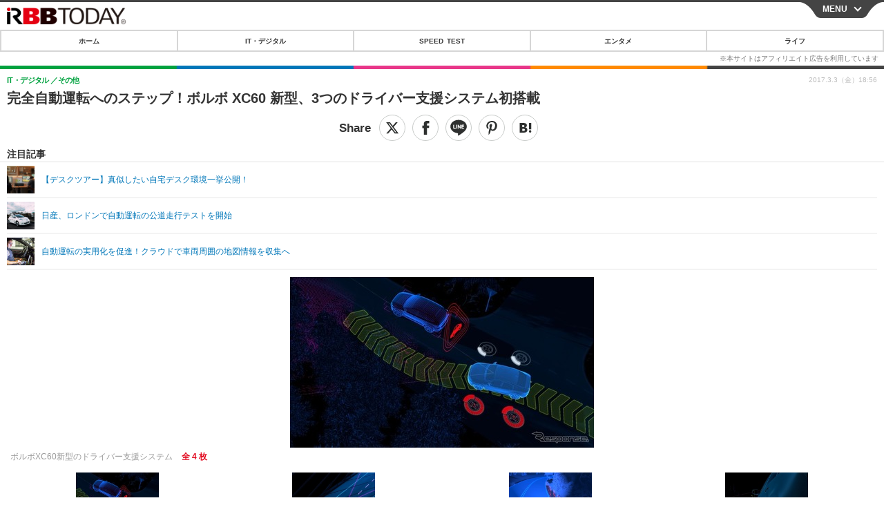

--- FILE ---
content_type: text/javascript;charset=utf-8
request_url: https://p1cluster.cxense.com/p1.js
body_size: 101
content:
cX.library.onP1('2rjw7x3rowhz922jg8u7lxy4se');


--- FILE ---
content_type: text/javascript;charset=utf-8
request_url: https://id.cxense.com/public/user/id?json=%7B%22identities%22%3A%5B%7B%22type%22%3A%22ckp%22%2C%22id%22%3A%22mkoah71xlxdwtzdj%22%7D%2C%7B%22type%22%3A%22lst%22%2C%22id%22%3A%222rjw7x3rowhz922jg8u7lxy4se%22%7D%2C%7B%22type%22%3A%22cst%22%2C%22id%22%3A%222rjw7x3rowhz922jg8u7lxy4se%22%7D%5D%7D&callback=cXJsonpCB7
body_size: 208
content:
/**/
cXJsonpCB7({"httpStatus":200,"response":{"userId":"cx:19r14otei0rli2iv8ql018fn57:1w4ir07b0nztn","newUser":false}})